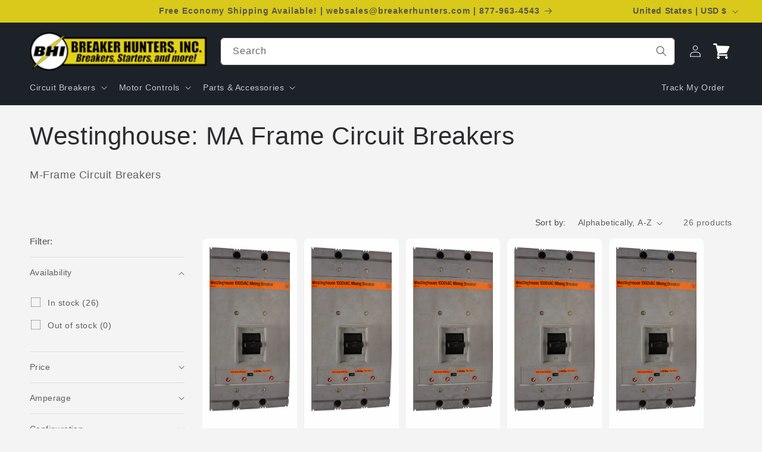

--- FILE ---
content_type: text/css
request_url: https://breakerhunters.com/cdn/shop/t/93/assets/boost-sd-custom.css?v=1769225857312
body_size: -720
content:
/*# sourceMappingURL=/cdn/shop/t/93/assets/boost-sd-custom.css.map?v=1769225857312 */


--- FILE ---
content_type: text/javascript
request_url: https://js.uprohq.app/mrca-bundle-npm.appFe.style-loader-18ec4212144c6ea198df.chunk.js
body_size: 766
content:
(self.webpackChunkMyApp=self.webpackChunkMyApp||[]).push([[573],{5072:function(e){var u=[];function p(e){for(var t=-1,n=0;n<u.length;n++)if(u[n].identifier===e){t=n;break}return t}function s(e,t){for(var n={},r=[],o=0;o<e.length;o++){var a=e[o],i=t.base?a[0]+t.base:a[0],s=n[i]||0,c="".concat(i," ").concat(s),i=(n[i]=s+1,p(c)),s={css:a[1],media:a[2],sourceMap:a[3],supports:a[4],layer:a[5]};-1!==i?(u[i].references++,u[i].updater(s)):(a=((t,e)=>{var n=e.domAPI(e);return n.update(t),function(e){e?e.css===t.css&&e.media===t.media&&e.sourceMap===t.sourceMap&&e.supports===t.supports&&e.layer===t.layer||n.update(t=e):n.remove()}})(s,t),t.byIndex=o,u.splice(o,0,{identifier:c,updater:a,references:1})),r.push(c)}return r}e.exports=function(e,a){var i=s(e=e||[],a=a||{});return function(e){e=e||[];for(var t=0;t<i.length;t++){var n=p(i[t]);u[n].references--}for(var e=s(e,a),r=0;r<i.length;r++){var o=p(i[r]);0===u[o].references&&(u[o].updater(),u.splice(o,1))}i=e}}},7659:function(e){var n={};e.exports=function(e,t){if(!(e=(e=>{if("undefined"===typeof n[e]){var t=document.querySelector(e);if(window.HTMLIFrameElement&&t instanceof window.HTMLIFrameElement)try{t=t.contentDocument.head}catch(e){t=null}n[e]=t}return n[e]})(e)))throw new Error("Couldn't find a style target. This probably means that the value for the 'insert' parameter is invalid.");e.appendChild(t)}},540:function(e){e.exports=function(e){var t=document.createElement("style");return e.setAttributes(t,e.attributes),e.insert(t,e.options),t}},5056:function(e,t,n){e.exports=function(e){var t=n.nc;t&&e.setAttribute("nonce",t)}},7825:function(e){e.exports=function(a){var i;return"undefined"===typeof document?{update:function(){},remove:function(){}}:(i=a.insertStyleElement(a),{update:function(e){var t,n,r,o;t=i,n=a,r="",(e=e).supports&&(r+="@supports (".concat(e.supports,") {")),e.media&&(r+="@media ".concat(e.media," {")),(o="undefined"!==typeof e.layer)&&(r+="@layer".concat(e.layer.length>0?" ".concat(e.layer):""," {")),r+=e.css,o&&(r+="}"),e.media&&(r+="}"),e.supports&&(r+="}"),(o=e.sourceMap)&&"undefined"!==typeof btoa&&(r+="\n/*# sourceMappingURL=data:application/json;base64,".concat(btoa(unescape(encodeURIComponent(JSON.stringify(o))))," */")),n.styleTagTransform(r,t,n.options)},remove:function(){var e;null!==(e=i).parentNode&&e.parentNode.removeChild(e)}})}},1113:function(e){e.exports=function(e,t){if(t.styleSheet)t.styleSheet.cssText=e;else{for(;t.firstChild;)t.removeChild(t.firstChild);t.appendChild(document.createTextNode(e))}}}}]);
//# sourceMappingURL=mrca-bundle-npm.appFe.style-loader-18ec4212144c6ea198df.chunk.js.map

--- FILE ---
content_type: text/javascript
request_url: https://breakerhunters.com/cdn/shop/t/93/assets/boost-sd-custom.js?v=1769225857312
body_size: -537
content:
//# sourceMappingURL=/cdn/shop/t/93/assets/boost-sd-custom.js.map?v=1769225857312


--- FILE ---
content_type: text/javascript; charset=utf-8
request_url: https://cdn.shopify.com/proxy/861fc50ae91d56289f02a8c7917f25b7f06b76676f90ce5186f897d64035df7c/shopify.livechatinc.com/api/v2/script/26adb6b6-eb8b-400f-a3ea-65821cfcbc69/widget.js?shop=breaker-hunters-test.myshopify.com&sp-cache-control=cHVibGljLCBtYXgtYWdlPTkwMA
body_size: 952
content:
(() => { const LC_PLATFORM_CONFIG={"license":14850600,"integrationName":"Shopify","lcTrackingCdnUrl":"https://cdn.livechatinc.com/tracking.js","storeUUID":"26adb6b6-eb8b-400f-a3ea-65821cfcbc69"};window.__lc=window.__lc||{};
window.__lc.license||(window.__lc.license=parseInt(LC_PLATFORM_CONFIG.license),window.__lc.integration_name=LC_PLATFORM_CONFIG.integrationName,window.__lc.origin="livechat",function(a,b,c){function d(f){return e._h?e._h.apply(null,f):e._q.push(f)}const e={_q:[],_h:null,_v:"2.0",on:function(){d(["on",c.call(arguments)])},off:function(){d(["off",c.call(arguments)])},get:function(){if(!e._h)throw Error("[LiveChatWidget] You can't use getters before load.");return d(["get",c.call(arguments)])},call:function(){d(["call",
c.call(arguments)])},init:function(){const f=b.createElement("script");f.async=!0;f.type="text/javascript";f.src=LC_PLATFORM_CONFIG.lcTrackingCdnUrl;b.head.appendChild(f)}};!a.__lc.asyncInit&&e.init();a.LiveChatWidget=a.LiveChatWidget||e}(window,document,[].slice));
const LiveChatCustomerInsight={shopifyCustomerId:window.__st?.cid||null,storeUUID:LC_PLATFORM_CONFIG.storeUUID,prepareVariables:function(a){a={cca_platform:"shopify",cca_store_id:this.storeUUID,cca_cart_content:JSON.stringify(a),cca_customer_signed_in:this.shopifyCustomerId?1:0,_text_cart_total_value:a.total,_text_cart_currency:a.currency};this.shopifyCustomerId&&(a.cca_customer_id=this.shopifyCustomerId);return a},prepareLegacyVariables:function(a){a=[{name:"cca_platform",value:"shopify"},{name:"cca_store_id",
value:this.storeUUID},{name:"cca_cart_content",value:JSON.stringify(a)},{name:"cca_customer_signed_in",value:this.shopifyCustomerId?1:0},{name:"_text_cart_total_value",value:a.total},{name:"_text_cart_currency",value:a.currency}];this.shopifyCustomerId&&a.push({name:"cca_customer_id",value:this.shopifyCustomerId});return a},getAjax:function(a,b){const c=window.XMLHttpRequest?new XMLHttpRequest:new ActiveXObject("Microsoft.XMLHTTP");c.open("GET",a);c.onreadystatechange=function(){3<c.readyState&&200===
c.status&&b&&b(c.responseText)};c.setRequestHeader("X-Requested-With","XMLHttpRequest");c.send();return c},getPrice:function(a){return parseFloat(a/100).toFixed(2)},updateVariables(a){window.LiveChatWidget?window.LiveChatWidget.call("update_session_variables",this.prepareVariables(a)):window.LC_API.update_custom_variables(this.prepareLegacyVariables(a))},mapDiscounts:function(a){return a.map(b=>({...b,amount:this.getPrice(b.amount)}))},setIsCartAbandoned:function(a){if(window.LiveChatWidget){var b=
window.LiveChatWidget.get("customer_data")?.sessionVariables;if("undefined"===typeof b?._text_cart_abandoned){var c=!0;if(b?.cca_cart_content)try{const d=JSON.parse(b.cca_cart_content);c=!Array.isArray(d.items)||0===d.items.length}catch(d){c=!1}a=!Array.isArray(a.items)||0===a.items.length;window.LiveChatWidget.call("update_session_variables",{_text_cart_abandoned:!a&&c?"1":"0"})}}},setCartVariables:function(a){const b={subtotal:this.getPrice(a.original_total_price||0),total:this.getPrice(a.total_price||
0),currency:a.currency,items:[]};a.items.forEach(({id:c,quantity:d,discounts:e,variant_id:f})=>{b.items.push({id:c,qty:d,discounts:this.mapDiscounts(e),variantId:f})});this.updateVariables(b)},trackCart:function(){this.getAjax("/cart.js",function(a){a=JSON.parse(a);this.setIsCartAbandoned(a);this.setCartVariables(a)}.bind(this))},observeCartChanges:function(){window.PerformanceObserver&&(new window.PerformanceObserver(a=>{a.getEntries().forEach(b=>{const c=["xmlhttprequest","fetch"].includes(b.initiatorType),
d=["cart/change","cart/add","cart/update","cart/clear"].some(e=>b.name.includes(e));c&&d&&this.trackCart()})})).observe({entryTypes:["resource"]})},init:function(){this.trackCart();this.observeCartChanges()}};if(window.LiveChatWidget)window.LiveChatWidget.on("ready",function(){LiveChatCustomerInsight.init()});else{var LC_API=window.LC_API||{},pristine=LC_API.on_after_load;LC_API.on_after_load=function(){"function"===typeof pristine&&pristine();LiveChatCustomerInsight.init()}}
const isSecurityError=a=>a instanceof DOMException&&(18===a.code||"SecurityError"===a.name),isQuotaExceededError=a=>a instanceof DOMException&&(22===a.code||1014===a.code||"QuotaExceededError"===a.name||"NS_ERROR_DOM_QUOTA_REACHED"===a.name),isSupported=()=>{try{const a=window.localStorage;if(!a)return!1;const b=`__storage_test__${window.crypto.getRandomValues(new Uint32Array(1))[0].toString(16)}`;a.setItem(b,b);a.removeItem(b);return!0}catch(a){return isSecurityError(a)&&console.error("SecurityError"),
isQuotaExceededError(a)&&console.error("QuotaExceededError"),!1}},saveCustomerId=a=>{isSupported()&&a&&window.localStorage.setItem("__lc_st_customer_id",a)};if(window.LiveChatWidget)window.LiveChatWidget.on("ready",function(){const {id:a}=window.LiveChatWidget.get("customer_data");saveCustomerId(a)});else if(window.LC_API){const a=window.LC_API.on_after_load;window.LC_API.on_after_load=function(){const b=window.LC_API.get_visitor_id();saveCustomerId(b);"function"===typeof a&&a()}};
} )();